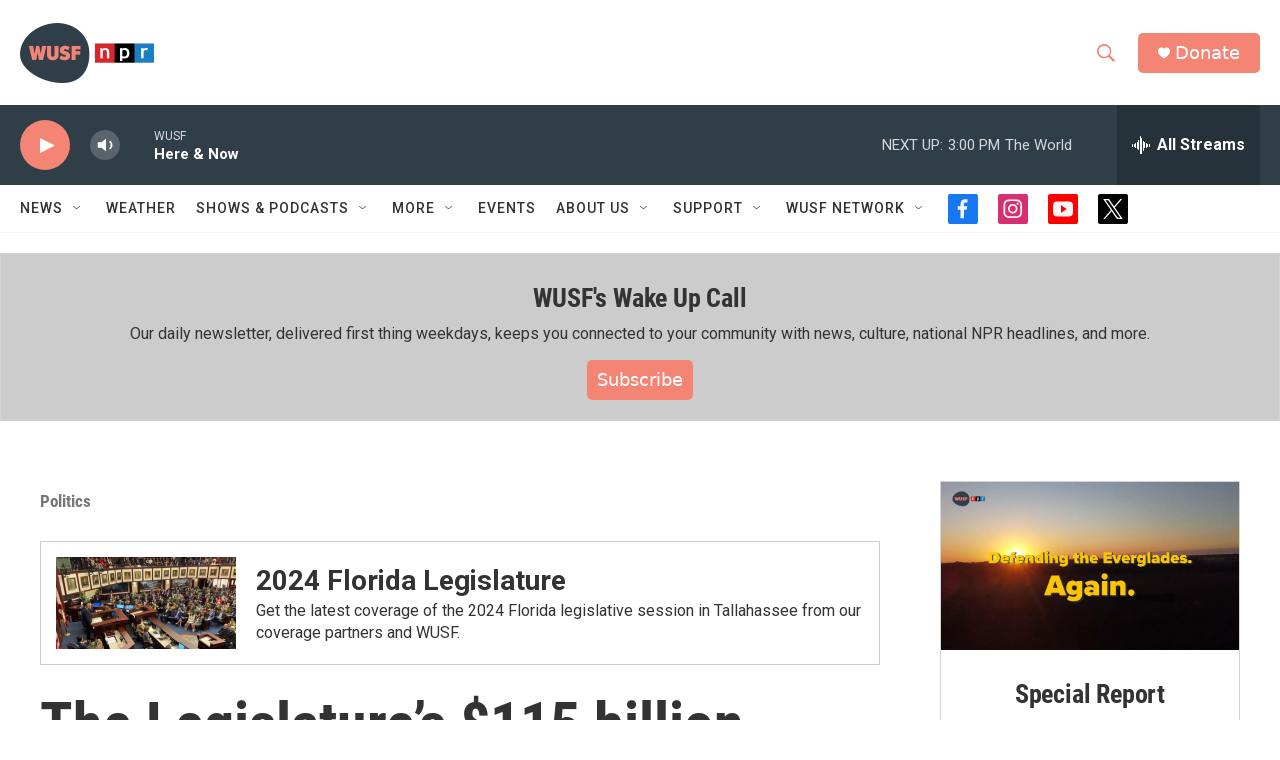

--- FILE ---
content_type: text/html; charset=utf-8
request_url: https://www.google.com/recaptcha/api2/aframe
body_size: 267
content:
<!DOCTYPE HTML><html><head><meta http-equiv="content-type" content="text/html; charset=UTF-8"></head><body><script nonce="GcuwpEgoHHuNhkqlUkEKNQ">/** Anti-fraud and anti-abuse applications only. See google.com/recaptcha */ try{var clients={'sodar':'https://pagead2.googlesyndication.com/pagead/sodar?'};window.addEventListener("message",function(a){try{if(a.source===window.parent){var b=JSON.parse(a.data);var c=clients[b['id']];if(c){var d=document.createElement('img');d.src=c+b['params']+'&rc='+(localStorage.getItem("rc::a")?sessionStorage.getItem("rc::b"):"");window.document.body.appendChild(d);sessionStorage.setItem("rc::e",parseInt(sessionStorage.getItem("rc::e")||0)+1);localStorage.setItem("rc::h",'1769105256495');}}}catch(b){}});window.parent.postMessage("_grecaptcha_ready", "*");}catch(b){}</script></body></html>